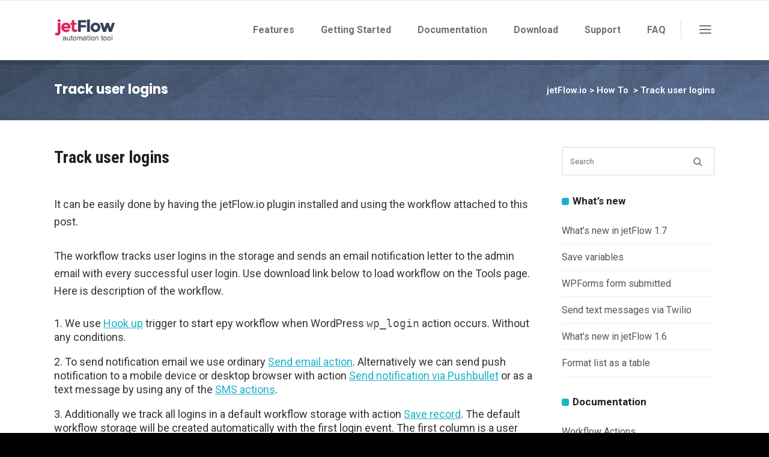

--- FILE ---
content_type: text/html; charset=UTF-8
request_url: https://jetflow.io/how-to/track-user-logins/
body_size: 15242
content:
<!DOCTYPE html>
<html lang="en-US">
<head>
        	
            
            
        <meta charset="UTF-8"/>
        <link rel="profile" href="http://gmpg.org/xfn/11"/>
        <link rel="pingback" href=""/>
                <meta name="viewport" content="width=device-width,initial-scale=1,user-scalable=no">
        
	<title>Track user logins &#8211; automate WordPress with a workflow plugin &#8211; jetFlow.io</title>
<script type="application/javascript">var qodeCoreAjaxUrl = "https://jetflow.io/wp-admin/admin-ajax.php"</script><meta name='robots' content='max-image-preview:large' />
	<style>img:is([sizes="auto" i], [sizes^="auto," i]) { contain-intrinsic-size: 3000px 1500px }</style>
	<link rel='dns-prefetch' href='//maps.googleapis.com' />
<link rel='dns-prefetch' href='//fonts.googleapis.com' />
<link rel="alternate" type="application/rss+xml" title="jetFlow.io &raquo; Feed" href="https://jetflow.io/feed/" />
<link rel="alternate" type="application/rss+xml" title="jetFlow.io &raquo; Comments Feed" href="https://jetflow.io/comments/feed/" />
<link rel="alternate" type="application/rss+xml" title="jetFlow.io &raquo; Track user logins Comments Feed" href="https://jetflow.io/how-to/track-user-logins/feed/" />
<script type="text/javascript">
/* <![CDATA[ */
window._wpemojiSettings = {"baseUrl":"https:\/\/s.w.org\/images\/core\/emoji\/15.1.0\/72x72\/","ext":".png","svgUrl":"https:\/\/s.w.org\/images\/core\/emoji\/15.1.0\/svg\/","svgExt":".svg","source":{"concatemoji":"https:\/\/jetflow.io\/wp-includes\/js\/wp-emoji-release.min.js?ver=6.8.1"}};
/*! This file is auto-generated */
!function(i,n){var o,s,e;function c(e){try{var t={supportTests:e,timestamp:(new Date).valueOf()};sessionStorage.setItem(o,JSON.stringify(t))}catch(e){}}function p(e,t,n){e.clearRect(0,0,e.canvas.width,e.canvas.height),e.fillText(t,0,0);var t=new Uint32Array(e.getImageData(0,0,e.canvas.width,e.canvas.height).data),r=(e.clearRect(0,0,e.canvas.width,e.canvas.height),e.fillText(n,0,0),new Uint32Array(e.getImageData(0,0,e.canvas.width,e.canvas.height).data));return t.every(function(e,t){return e===r[t]})}function u(e,t,n){switch(t){case"flag":return n(e,"\ud83c\udff3\ufe0f\u200d\u26a7\ufe0f","\ud83c\udff3\ufe0f\u200b\u26a7\ufe0f")?!1:!n(e,"\ud83c\uddfa\ud83c\uddf3","\ud83c\uddfa\u200b\ud83c\uddf3")&&!n(e,"\ud83c\udff4\udb40\udc67\udb40\udc62\udb40\udc65\udb40\udc6e\udb40\udc67\udb40\udc7f","\ud83c\udff4\u200b\udb40\udc67\u200b\udb40\udc62\u200b\udb40\udc65\u200b\udb40\udc6e\u200b\udb40\udc67\u200b\udb40\udc7f");case"emoji":return!n(e,"\ud83d\udc26\u200d\ud83d\udd25","\ud83d\udc26\u200b\ud83d\udd25")}return!1}function f(e,t,n){var r="undefined"!=typeof WorkerGlobalScope&&self instanceof WorkerGlobalScope?new OffscreenCanvas(300,150):i.createElement("canvas"),a=r.getContext("2d",{willReadFrequently:!0}),o=(a.textBaseline="top",a.font="600 32px Arial",{});return e.forEach(function(e){o[e]=t(a,e,n)}),o}function t(e){var t=i.createElement("script");t.src=e,t.defer=!0,i.head.appendChild(t)}"undefined"!=typeof Promise&&(o="wpEmojiSettingsSupports",s=["flag","emoji"],n.supports={everything:!0,everythingExceptFlag:!0},e=new Promise(function(e){i.addEventListener("DOMContentLoaded",e,{once:!0})}),new Promise(function(t){var n=function(){try{var e=JSON.parse(sessionStorage.getItem(o));if("object"==typeof e&&"number"==typeof e.timestamp&&(new Date).valueOf()<e.timestamp+604800&&"object"==typeof e.supportTests)return e.supportTests}catch(e){}return null}();if(!n){if("undefined"!=typeof Worker&&"undefined"!=typeof OffscreenCanvas&&"undefined"!=typeof URL&&URL.createObjectURL&&"undefined"!=typeof Blob)try{var e="postMessage("+f.toString()+"("+[JSON.stringify(s),u.toString(),p.toString()].join(",")+"));",r=new Blob([e],{type:"text/javascript"}),a=new Worker(URL.createObjectURL(r),{name:"wpTestEmojiSupports"});return void(a.onmessage=function(e){c(n=e.data),a.terminate(),t(n)})}catch(e){}c(n=f(s,u,p))}t(n)}).then(function(e){for(var t in e)n.supports[t]=e[t],n.supports.everything=n.supports.everything&&n.supports[t],"flag"!==t&&(n.supports.everythingExceptFlag=n.supports.everythingExceptFlag&&n.supports[t]);n.supports.everythingExceptFlag=n.supports.everythingExceptFlag&&!n.supports.flag,n.DOMReady=!1,n.readyCallback=function(){n.DOMReady=!0}}).then(function(){return e}).then(function(){var e;n.supports.everything||(n.readyCallback(),(e=n.source||{}).concatemoji?t(e.concatemoji):e.wpemoji&&e.twemoji&&(t(e.twemoji),t(e.wpemoji)))}))}((window,document),window._wpemojiSettings);
/* ]]> */
</script>
<style id='wp-emoji-styles-inline-css' type='text/css'>

	img.wp-smiley, img.emoji {
		display: inline !important;
		border: none !important;
		box-shadow: none !important;
		height: 1em !important;
		width: 1em !important;
		margin: 0 0.07em !important;
		vertical-align: -0.1em !important;
		background: none !important;
		padding: 0 !important;
	}
</style>
<link rel='stylesheet' id='wp-block-library-css' href='https://jetflow.io/wp-includes/css/dist/block-library/style.min.css?ver=6.8.1' type='text/css' media='all' />
<style id='classic-theme-styles-inline-css' type='text/css'>
/*! This file is auto-generated */
.wp-block-button__link{color:#fff;background-color:#32373c;border-radius:9999px;box-shadow:none;text-decoration:none;padding:calc(.667em + 2px) calc(1.333em + 2px);font-size:1.125em}.wp-block-file__button{background:#32373c;color:#fff;text-decoration:none}
</style>
<style id='global-styles-inline-css' type='text/css'>
:root{--wp--preset--aspect-ratio--square: 1;--wp--preset--aspect-ratio--4-3: 4/3;--wp--preset--aspect-ratio--3-4: 3/4;--wp--preset--aspect-ratio--3-2: 3/2;--wp--preset--aspect-ratio--2-3: 2/3;--wp--preset--aspect-ratio--16-9: 16/9;--wp--preset--aspect-ratio--9-16: 9/16;--wp--preset--color--black: #000000;--wp--preset--color--cyan-bluish-gray: #abb8c3;--wp--preset--color--white: #ffffff;--wp--preset--color--pale-pink: #f78da7;--wp--preset--color--vivid-red: #cf2e2e;--wp--preset--color--luminous-vivid-orange: #ff6900;--wp--preset--color--luminous-vivid-amber: #fcb900;--wp--preset--color--light-green-cyan: #7bdcb5;--wp--preset--color--vivid-green-cyan: #00d084;--wp--preset--color--pale-cyan-blue: #8ed1fc;--wp--preset--color--vivid-cyan-blue: #0693e3;--wp--preset--color--vivid-purple: #9b51e0;--wp--preset--gradient--vivid-cyan-blue-to-vivid-purple: linear-gradient(135deg,rgba(6,147,227,1) 0%,rgb(155,81,224) 100%);--wp--preset--gradient--light-green-cyan-to-vivid-green-cyan: linear-gradient(135deg,rgb(122,220,180) 0%,rgb(0,208,130) 100%);--wp--preset--gradient--luminous-vivid-amber-to-luminous-vivid-orange: linear-gradient(135deg,rgba(252,185,0,1) 0%,rgba(255,105,0,1) 100%);--wp--preset--gradient--luminous-vivid-orange-to-vivid-red: linear-gradient(135deg,rgba(255,105,0,1) 0%,rgb(207,46,46) 100%);--wp--preset--gradient--very-light-gray-to-cyan-bluish-gray: linear-gradient(135deg,rgb(238,238,238) 0%,rgb(169,184,195) 100%);--wp--preset--gradient--cool-to-warm-spectrum: linear-gradient(135deg,rgb(74,234,220) 0%,rgb(151,120,209) 20%,rgb(207,42,186) 40%,rgb(238,44,130) 60%,rgb(251,105,98) 80%,rgb(254,248,76) 100%);--wp--preset--gradient--blush-light-purple: linear-gradient(135deg,rgb(255,206,236) 0%,rgb(152,150,240) 100%);--wp--preset--gradient--blush-bordeaux: linear-gradient(135deg,rgb(254,205,165) 0%,rgb(254,45,45) 50%,rgb(107,0,62) 100%);--wp--preset--gradient--luminous-dusk: linear-gradient(135deg,rgb(255,203,112) 0%,rgb(199,81,192) 50%,rgb(65,88,208) 100%);--wp--preset--gradient--pale-ocean: linear-gradient(135deg,rgb(255,245,203) 0%,rgb(182,227,212) 50%,rgb(51,167,181) 100%);--wp--preset--gradient--electric-grass: linear-gradient(135deg,rgb(202,248,128) 0%,rgb(113,206,126) 100%);--wp--preset--gradient--midnight: linear-gradient(135deg,rgb(2,3,129) 0%,rgb(40,116,252) 100%);--wp--preset--font-size--small: 13px;--wp--preset--font-size--medium: 20px;--wp--preset--font-size--large: 36px;--wp--preset--font-size--x-large: 42px;--wp--preset--spacing--20: 0.44rem;--wp--preset--spacing--30: 0.67rem;--wp--preset--spacing--40: 1rem;--wp--preset--spacing--50: 1.5rem;--wp--preset--spacing--60: 2.25rem;--wp--preset--spacing--70: 3.38rem;--wp--preset--spacing--80: 5.06rem;--wp--preset--shadow--natural: 6px 6px 9px rgba(0, 0, 0, 0.2);--wp--preset--shadow--deep: 12px 12px 50px rgba(0, 0, 0, 0.4);--wp--preset--shadow--sharp: 6px 6px 0px rgba(0, 0, 0, 0.2);--wp--preset--shadow--outlined: 6px 6px 0px -3px rgba(255, 255, 255, 1), 6px 6px rgba(0, 0, 0, 1);--wp--preset--shadow--crisp: 6px 6px 0px rgba(0, 0, 0, 1);}:where(.is-layout-flex){gap: 0.5em;}:where(.is-layout-grid){gap: 0.5em;}body .is-layout-flex{display: flex;}.is-layout-flex{flex-wrap: wrap;align-items: center;}.is-layout-flex > :is(*, div){margin: 0;}body .is-layout-grid{display: grid;}.is-layout-grid > :is(*, div){margin: 0;}:where(.wp-block-columns.is-layout-flex){gap: 2em;}:where(.wp-block-columns.is-layout-grid){gap: 2em;}:where(.wp-block-post-template.is-layout-flex){gap: 1.25em;}:where(.wp-block-post-template.is-layout-grid){gap: 1.25em;}.has-black-color{color: var(--wp--preset--color--black) !important;}.has-cyan-bluish-gray-color{color: var(--wp--preset--color--cyan-bluish-gray) !important;}.has-white-color{color: var(--wp--preset--color--white) !important;}.has-pale-pink-color{color: var(--wp--preset--color--pale-pink) !important;}.has-vivid-red-color{color: var(--wp--preset--color--vivid-red) !important;}.has-luminous-vivid-orange-color{color: var(--wp--preset--color--luminous-vivid-orange) !important;}.has-luminous-vivid-amber-color{color: var(--wp--preset--color--luminous-vivid-amber) !important;}.has-light-green-cyan-color{color: var(--wp--preset--color--light-green-cyan) !important;}.has-vivid-green-cyan-color{color: var(--wp--preset--color--vivid-green-cyan) !important;}.has-pale-cyan-blue-color{color: var(--wp--preset--color--pale-cyan-blue) !important;}.has-vivid-cyan-blue-color{color: var(--wp--preset--color--vivid-cyan-blue) !important;}.has-vivid-purple-color{color: var(--wp--preset--color--vivid-purple) !important;}.has-black-background-color{background-color: var(--wp--preset--color--black) !important;}.has-cyan-bluish-gray-background-color{background-color: var(--wp--preset--color--cyan-bluish-gray) !important;}.has-white-background-color{background-color: var(--wp--preset--color--white) !important;}.has-pale-pink-background-color{background-color: var(--wp--preset--color--pale-pink) !important;}.has-vivid-red-background-color{background-color: var(--wp--preset--color--vivid-red) !important;}.has-luminous-vivid-orange-background-color{background-color: var(--wp--preset--color--luminous-vivid-orange) !important;}.has-luminous-vivid-amber-background-color{background-color: var(--wp--preset--color--luminous-vivid-amber) !important;}.has-light-green-cyan-background-color{background-color: var(--wp--preset--color--light-green-cyan) !important;}.has-vivid-green-cyan-background-color{background-color: var(--wp--preset--color--vivid-green-cyan) !important;}.has-pale-cyan-blue-background-color{background-color: var(--wp--preset--color--pale-cyan-blue) !important;}.has-vivid-cyan-blue-background-color{background-color: var(--wp--preset--color--vivid-cyan-blue) !important;}.has-vivid-purple-background-color{background-color: var(--wp--preset--color--vivid-purple) !important;}.has-black-border-color{border-color: var(--wp--preset--color--black) !important;}.has-cyan-bluish-gray-border-color{border-color: var(--wp--preset--color--cyan-bluish-gray) !important;}.has-white-border-color{border-color: var(--wp--preset--color--white) !important;}.has-pale-pink-border-color{border-color: var(--wp--preset--color--pale-pink) !important;}.has-vivid-red-border-color{border-color: var(--wp--preset--color--vivid-red) !important;}.has-luminous-vivid-orange-border-color{border-color: var(--wp--preset--color--luminous-vivid-orange) !important;}.has-luminous-vivid-amber-border-color{border-color: var(--wp--preset--color--luminous-vivid-amber) !important;}.has-light-green-cyan-border-color{border-color: var(--wp--preset--color--light-green-cyan) !important;}.has-vivid-green-cyan-border-color{border-color: var(--wp--preset--color--vivid-green-cyan) !important;}.has-pale-cyan-blue-border-color{border-color: var(--wp--preset--color--pale-cyan-blue) !important;}.has-vivid-cyan-blue-border-color{border-color: var(--wp--preset--color--vivid-cyan-blue) !important;}.has-vivid-purple-border-color{border-color: var(--wp--preset--color--vivid-purple) !important;}.has-vivid-cyan-blue-to-vivid-purple-gradient-background{background: var(--wp--preset--gradient--vivid-cyan-blue-to-vivid-purple) !important;}.has-light-green-cyan-to-vivid-green-cyan-gradient-background{background: var(--wp--preset--gradient--light-green-cyan-to-vivid-green-cyan) !important;}.has-luminous-vivid-amber-to-luminous-vivid-orange-gradient-background{background: var(--wp--preset--gradient--luminous-vivid-amber-to-luminous-vivid-orange) !important;}.has-luminous-vivid-orange-to-vivid-red-gradient-background{background: var(--wp--preset--gradient--luminous-vivid-orange-to-vivid-red) !important;}.has-very-light-gray-to-cyan-bluish-gray-gradient-background{background: var(--wp--preset--gradient--very-light-gray-to-cyan-bluish-gray) !important;}.has-cool-to-warm-spectrum-gradient-background{background: var(--wp--preset--gradient--cool-to-warm-spectrum) !important;}.has-blush-light-purple-gradient-background{background: var(--wp--preset--gradient--blush-light-purple) !important;}.has-blush-bordeaux-gradient-background{background: var(--wp--preset--gradient--blush-bordeaux) !important;}.has-luminous-dusk-gradient-background{background: var(--wp--preset--gradient--luminous-dusk) !important;}.has-pale-ocean-gradient-background{background: var(--wp--preset--gradient--pale-ocean) !important;}.has-electric-grass-gradient-background{background: var(--wp--preset--gradient--electric-grass) !important;}.has-midnight-gradient-background{background: var(--wp--preset--gradient--midnight) !important;}.has-small-font-size{font-size: var(--wp--preset--font-size--small) !important;}.has-medium-font-size{font-size: var(--wp--preset--font-size--medium) !important;}.has-large-font-size{font-size: var(--wp--preset--font-size--large) !important;}.has-x-large-font-size{font-size: var(--wp--preset--font-size--x-large) !important;}
:where(.wp-block-post-template.is-layout-flex){gap: 1.25em;}:where(.wp-block-post-template.is-layout-grid){gap: 1.25em;}
:where(.wp-block-columns.is-layout-flex){gap: 2em;}:where(.wp-block-columns.is-layout-grid){gap: 2em;}
:root :where(.wp-block-pullquote){font-size: 1.5em;line-height: 1.6;}
</style>
<link rel='stylesheet' id='qode_startit_default_style-css' href='https://jetflow.io/common/themes/startit/style.css?ver=6.8.1' type='text/css' media='all' />
<link rel='stylesheet' id='qode_startit_modules_plugins-css' href='https://jetflow.io/common/themes/startit/assets/css/plugins.min.css?ver=6.8.1' type='text/css' media='all' />
<link rel='stylesheet' id='qode_startit_modules-css' href='https://jetflow.io/common/themes/startit/assets/css/modules.min.css?ver=6.8.1' type='text/css' media='all' />
<link rel='stylesheet' id='qodef_font_awesome-css' href='https://jetflow.io/common/themes/startit/assets/css/font-awesome/css/font-awesome.min.css?ver=6.8.1' type='text/css' media='all' />
<link rel='stylesheet' id='qodef_font_elegant-css' href='https://jetflow.io/common/themes/startit/assets/css/elegant-icons/style.min.css?ver=6.8.1' type='text/css' media='all' />
<link rel='stylesheet' id='qodef_ion_icons-css' href='https://jetflow.io/common/themes/startit/assets/css/ion-icons/css/ionicons.min.css?ver=6.8.1' type='text/css' media='all' />
<link rel='stylesheet' id='qodef_linea_icons-css' href='https://jetflow.io/common/themes/startit/assets/css/linea-icons/style.css?ver=6.8.1' type='text/css' media='all' />
<link rel='stylesheet' id='qodef_simple_line_icons-css' href='https://jetflow.io/common/themes/startit/assets/css/simple-line-icons/simple-line-icons.css?ver=6.8.1' type='text/css' media='all' />
<link rel='stylesheet' id='qodef_dripicons-css' href='https://jetflow.io/common/themes/startit/assets/css/dripicons/dripicons.css?ver=6.8.1' type='text/css' media='all' />
<link rel='stylesheet' id='qode_startit_blog-css' href='https://jetflow.io/common/themes/startit/assets/css/blog.min.css?ver=6.8.1' type='text/css' media='all' />
<link rel='stylesheet' id='mediaelement-css' href='https://jetflow.io/wp-includes/js/mediaelement/mediaelementplayer-legacy.min.css?ver=4.2.17' type='text/css' media='all' />
<link rel='stylesheet' id='wp-mediaelement-css' href='https://jetflow.io/wp-includes/js/mediaelement/wp-mediaelement.min.css?ver=6.8.1' type='text/css' media='all' />
<link rel='stylesheet' id='qode_startit_style_dynamic-css' href='https://jetflow.io/common/themes/startit/assets/css/style_dynamic.php?ver=6.8.1' type='text/css' media='all' />
<link rel='stylesheet' id='qode_startit_modules_responsive-css' href='https://jetflow.io/common/themes/startit/assets/css/modules-responsive.min.css?ver=6.8.1' type='text/css' media='all' />
<link rel='stylesheet' id='qode_startit_blog_responsive-css' href='https://jetflow.io/common/themes/startit/assets/css/blog-responsive.min.css?ver=6.8.1' type='text/css' media='all' />
<link rel='stylesheet' id='qode_startit_style_dynamic_responsive-css' href='https://jetflow.io/common/themes/startit/assets/css/style_dynamic_responsive.php?ver=6.8.1' type='text/css' media='all' />
<link rel='stylesheet' id='js_composer_front-css' href='https://jetflow.io/common/mod/js_composer/assets/css/js_composer.min.css?ver=4.11.2.1' type='text/css' media='all' />
<link rel='stylesheet' id='qode_startit_google_fonts-css' href='https://fonts.googleapis.com/css?family=Raleway%3A100%2C100italic%2C200%2C200italic%2C300%2C300italic%2C400%2C400italic%2C500%2C500italic%2C600%2C600italic%2C700%2C700italic%2C800%2C800italic%2C900%2C900italic%7CPoppins%3A100%2C100italic%2C200%2C200italic%2C300%2C300italic%2C400%2C400italic%2C500%2C500italic%2C600%2C600italic%2C700%2C700italic%2C800%2C800italic%2C900%2C900italic%7CRoboto+Condensed%3A100%2C100italic%2C200%2C200italic%2C300%2C300italic%2C400%2C400italic%2C500%2C500italic%2C600%2C600italic%2C700%2C700italic%2C800%2C800italic%2C900%2C900italic%7CRoboto%3A100%2C100italic%2C200%2C200italic%2C300%2C300italic%2C400%2C400italic%2C500%2C500italic%2C600%2C600italic%2C700%2C700italic%2C800%2C800italic%2C900%2C900italic%7CMontserrat%3A100%2C100italic%2C200%2C200italic%2C300%2C300italic%2C400%2C400italic%2C500%2C500italic%2C600%2C600italic%2C700%2C700italic%2C800%2C800italic%2C900%2C900italic&#038;subset=latin%2Clatin-ext&#038;ver=1.0.0' type='text/css' media='all' />
<script type="text/javascript" src="https://jetflow.io/wp-includes/js/jquery/jquery.min.js?ver=3.7.1" id="jquery-core-js"></script>
<script type="text/javascript" src="https://jetflow.io/wp-includes/js/jquery/jquery-migrate.min.js?ver=3.4.1" id="jquery-migrate-js"></script>
<link rel="https://api.w.org/" href="https://jetflow.io/wp-json/" /><link rel="alternate" title="JSON" type="application/json" href="https://jetflow.io/wp-json/wp/v2/posts/200" /><meta name="generator" content="WordPress 6.8.1" />
<link rel="canonical" href="https://jetflow.io/how-to/track-user-logins/" />
<link rel='shortlink' href='https://jetflow.io/?p=200' />
<link rel="alternate" title="oEmbed (JSON)" type="application/json+oembed" href="https://jetflow.io/wp-json/oembed/1.0/embed?url=https%3A%2F%2Fjetflow.io%2Fhow-to%2Ftrack-user-logins%2F" />
<link rel="alternate" title="oEmbed (XML)" type="text/xml+oembed" href="https://jetflow.io/wp-json/oembed/1.0/embed?url=https%3A%2F%2Fjetflow.io%2Fhow-to%2Ftrack-user-logins%2F&#038;format=xml" />

<!-- ADD2HEAD -->
<link rel="icon" href="/favicon.ico" type="image/x-icon" />
<style type="text/css">

input[type="submit"]:hover {
cursor:pointer;
}
input[type="submit"] {
	background-color: #168cba;
	color: #fff;
	border-radius: 3px;
	border: 0;
	padding: .618em 1em;
}

.qodef-menu-area .qodef-logo-wrapper a {
  height: 36px !important;
}
.qodef-sticky-holder .qodef-logo-wrapper a {
  margin-top: 20px !important;
}

body{
 font-size: 16px;
 background-color:#000;
 font-weight:normal;
 color: #333;
}
pre, code {
 font-size: 18px;
 color: #555;
}
.qodef-column1 table {
  margin-top: 1em;
  margin-bottom: 1em;
}
p {
  margin-top: 1em;
  margin-bottom: 1em;
}
.qodef-post-content a {
 text-decoration: underline;
}
.qodef-column1 p,
.qodef-column1 td {
  text-align: left;
}
.qodef-column1 td {
  font-size: 18px;
  color: #454545;
}
.qodef-column1 .qodef-column-inner {
 padding-bottom: 5em !important;
}

.qodef-title.qodef-breadcrumb-type  {
border-top: none;
border-bottom: none;
}

.qodef-title .qodef-title-holder .qodef-title-breadcrumbs-holder h1,
.qodef-title .qodef-title-holder .qodef-title-breadcrumbs-holder .qodef-breadcrumbs a,
.qodef-title .qodef-title-holder .qodef-title-breadcrumbs-holder .qodef-breadcrumbs span {
color: #fff;
}

.qodef-post-text-inner p{
  margin-bottom:28px;
}
.qodef-post-text-inner ul,
.qodef-post-text-inner ol{
  margin-bottom:28px;
  font-size: 18px;
}
.qodef-post-text-inner li{
  margin-bottom: 18px;
}
.qodef-post-text-inner  em{
color:#777;
font-weight: bold;
}

.qodef-sidebar .widget a {
color:#555;
}

.qodef-blog-standard-post-date,
.qodef-post-info { 
  display:none !important; 
}
.qodef-blog-standard-info-holder{
  margin-left: 0 !important;
}
.qodef-post-title{
margin-bottom:1em !important;
}

p.wp-caption-text{
text-align:center;
}

.qodef-footer-top-holder{
background-color: #3e4d63!important;
background-image: url("https://jetflow.io/media/footer-background.png");
}

footer .widget .textwidget {
color: #eee;
}


/*
@media (max-width: 1024px) {
 .home-main-message{
   padding-left: 10% !important;
   padding-right: 10%  !important;
 }
}
*/

#login h1 a {
 background-image: url(https://jetflow.io/media/jetflow-logo.png);
/*display: none;*/
width: 133px;
background-size: 133px;
}

</style>
	<style type="text/css" media="all">
		.rcontainer { position: relative; width: 100%;  height: 0; padding-bottom: 60%; margin-bottom: 20px;}
		.rvideo { position: absolute; top: 0; left: 0; width: 100%; height: 100%; }
	</style>
	<!--[if IE 9]><link rel="stylesheet" type="text/css" href="https://jetflow.io/common/themes/startit/assets/css/ie9_stylesheet.min.css" media="screen"><![endif]--><meta name="generator" content="Powered by Visual Composer - drag and drop page builder for WordPress."/>
<!--[if lte IE 9]><link rel="stylesheet" type="text/css" href="https://jetflow.io/common/mod/js_composer/assets/css/vc_lte_ie9.min.css" media="screen"><![endif]--><!--[if IE  8]><link rel="stylesheet" type="text/css" href="https://jetflow.io/common/mod/js_composer/assets/css/vc-ie8.min.css" media="screen"><![endif]--><meta property="og:image" content="http://jetflow.io/media/automate-wordpress.jpg" />
<meta property="og:description" content="The jetFlow plugin is an automation and customization tool that brings power of workflows to your WordPress powered site. The plugin allows you to automate almost any task or business process with visual workflow editor without coding knowledge. Furthermore, you can fine tune any aspect of your site connecting blazing fast automation scenarios with WordPress actions and filters." /><noscript><style type="text/css"> .wpb_animate_when_almost_visible { opacity: 1; }</style></noscript></head>

<body class="wp-singular post-template-default single single-post postid-200 single-format-standard wp-theme-startit qode-core-1.0 startit-ver-1.3.1  qodef-grid-1300 qodef-blog-installed qodef-header-standard qodef-sticky-header-on-scroll-down-up qodef-default-mobile-header qodef-sticky-up-mobile-header qodef-dropdown-default qodef-side-menu-slide-with-content qodef-width-470 wpb-js-composer js-comp-ver-4.11.2.1 vc_responsive">
<section class="qodef-side-menu right">
		<div class="qodef-close-side-menu-holder">
		<div class="qodef-close-side-menu-holder-inner">
			<a href="#" target="_self" class="qodef-close-side-menu">
				<span aria-hidden="true" class="icon_close"></span>
			</a>
		</div>
	</div>
	</section>
<div class="qodef-wrapper">
    <div class="qodef-wrapper-inner">
        
<header class="qodef-page-header">
        <div class="qodef-menu-area" >
                    <div class="qodef-grid">
        			            <div class="qodef-vertical-align-containers">
                <div class="qodef-position-left">
                    <div class="qodef-position-left-inner">
                        
<div class="qodef-logo-wrapper">
    <a href="https://jetflow.io/" style="height: 24px;">
        <img class="qodef-normal-logo" src="https://jetflow.io/media/jetflow-logo.png" alt="logo"/>
        <img class="qodef-dark-logo" src="https://jetflow.io/media/jetflow.png" alt="dark logo"/>        <img class="qodef-light-logo" src="https://jetflow.io/media/jetflow.png" alt="light logo"/>    </a>
</div>

                    </div>
                </div>
                <div class="qodef-position-right">
                    <div class="qodef-position-right-inner">
                        
<nav class="qodef-main-menu qodef-drop-down qodef-default-nav">
    <ul id="menu-main" class="clearfix"><li id="nav-menu-item-129" class="menu-item menu-item-type-post_type menu-item-object-page  narrow"><a href="https://jetflow.io/features/" class=""><span class="item_outer"><span class="item_inner"><span class="menu_icon_wrapper"><i class="menu_icon blank fa"></i></span><span class="item_text">Features</span></span><span class="plus"></span></span></a></li>
<li id="nav-menu-item-63" class="menu-item menu-item-type-post_type menu-item-object-page  narrow"><a href="https://jetflow.io/getting-started/" class=""><span class="item_outer"><span class="item_inner"><span class="menu_icon_wrapper"><i class="menu_icon blank fa"></i></span><span class="item_text">Getting Started</span></span><span class="plus"></span></span></a></li>
<li id="nav-menu-item-95" class="menu-item menu-item-type-post_type menu-item-object-page menu-item-has-children  has_sub narrow"><a href="https://jetflow.io/documentation/" class=""><span class="item_outer"><span class="item_inner"><span class="menu_icon_wrapper"><i class="menu_icon blank fa"></i></span><span class="item_text">Documentation</span></span><span class="plus"></span></span></a>
<div class="second"><div class="inner"><ul>
	<li id="nav-menu-item-292" class="menu-item menu-item-type-taxonomy menu-item-object-category "><a href="https://jetflow.io/cat/automate/triggers/" class=""><span class="item_outer"><span class="item_inner"><span class="menu_icon_wrapper"><i class="menu_icon blank fa"></i></span><span class="item_text">Workflows Triggers</span></span><span class="plus"></span></span></a></li>
	<li id="nav-menu-item-293" class="menu-item menu-item-type-taxonomy menu-item-object-category "><a href="https://jetflow.io/cat/automate/workflow-actions/" class=""><span class="item_outer"><span class="item_inner"><span class="menu_icon_wrapper"><i class="menu_icon blank fa"></i></span><span class="item_text">Workflow Actions</span></span><span class="plus"></span></span></a></li>
	<li id="nav-menu-item-62" class="menu-item menu-item-type-taxonomy menu-item-object-category "><a href="https://jetflow.io/cat/automate/workflow-variables/" class=""><span class="item_outer"><span class="item_inner"><span class="menu_icon_wrapper"><i class="menu_icon blank fa"></i></span><span class="item_text">Workflow Variables</span></span><span class="plus"></span></span></a></li>
	<li id="nav-menu-item-96" class="menu-item menu-item-type-taxonomy menu-item-object-category "><a href="https://jetflow.io/cat/automate/creating-workflow/" class=""><span class="item_outer"><span class="item_inner"><span class="menu_icon_wrapper"><i class="menu_icon blank fa"></i></span><span class="item_text">Creating Workflows</span></span><span class="plus"></span></span></a></li>
</ul></div></div>
</li>
<li id="nav-menu-item-58" class="menu-item menu-item-type-custom menu-item-object-custom  narrow"><a href="https://my.jetflow.io/download/" class=""><span class="item_outer"><span class="item_inner"><span class="menu_icon_wrapper"><i class="menu_icon blank fa"></i></span><span class="item_text">Download</span></span><span class="plus"></span></span></a></li>
<li id="nav-menu-item-103" class="menu-item menu-item-type-custom menu-item-object-custom  narrow"><a href="https://my.jetflow.io" class=""><span class="item_outer"><span class="item_inner"><span class="menu_icon_wrapper"><i class="menu_icon blank fa"></i></span><span class="item_text">Support</span></span><span class="plus"></span></span></a></li>
<li id="nav-menu-item-52" class="menu-item menu-item-type-post_type menu-item-object-page  narrow"><a href="https://jetflow.io/faq/" class=""><span class="item_outer"><span class="item_inner"><span class="menu_icon_wrapper"><i class="menu_icon blank fa"></i></span><span class="item_text">FAQ</span></span><span class="plus"></span></span></a></li>
</ul></nav>

                                                            <a class="qodef-side-menu-button-opener "  href="javascript:void(0)">
            <span aria-hidden="true" class="qodef-icon-font-elegant icon_menu " ></span>        </a>

                                                </div>
                </div>
            </div>
                </div>
            </div>
        
<div class="qodef-sticky-header">
        <div class="qodef-sticky-holder">
            <div class="qodef-grid">
                        <div class=" qodef-vertical-align-containers">
                <div class="qodef-position-left">
                    <div class="qodef-position-left-inner">
                        
<div class="qodef-logo-wrapper">
    <a href="https://jetflow.io/" style="height: 18px;">
        <img class="qodef-normal-logo" src="https://jetflow.io/media/jetflow.png" alt="logo"/>
        <img class="qodef-dark-logo" src="https://jetflow.io/media/jetflow.png" alt="dark logo"/>        <img class="qodef-light-logo" src="https://jetflow.io/media/jetflow.png" alt="light logo"/>    </a>
</div>

                    </div>
                </div>
                <div class="qodef-position-right">
                    <div class="qodef-position-right-inner">
                        
<nav class="qodef-main-menu qodef-drop-down qodef-sticky-nav">
    <ul id="menu-main-1" class="clearfix"><li id="sticky-nav-menu-item-129" class="menu-item menu-item-type-post_type menu-item-object-page  narrow"><a href="https://jetflow.io/features/" class=""><span class="item_outer"><span class="item_inner"><span class="menu_icon_wrapper"><i class="menu_icon blank fa"></i></span><span class="item_text">Features</span></span><span class="plus"></span></span></a></li>
<li id="sticky-nav-menu-item-63" class="menu-item menu-item-type-post_type menu-item-object-page  narrow"><a href="https://jetflow.io/getting-started/" class=""><span class="item_outer"><span class="item_inner"><span class="menu_icon_wrapper"><i class="menu_icon blank fa"></i></span><span class="item_text">Getting Started</span></span><span class="plus"></span></span></a></li>
<li id="sticky-nav-menu-item-95" class="menu-item menu-item-type-post_type menu-item-object-page menu-item-has-children  has_sub narrow"><a href="https://jetflow.io/documentation/" class=""><span class="item_outer"><span class="item_inner"><span class="menu_icon_wrapper"><i class="menu_icon blank fa"></i></span><span class="item_text">Documentation</span></span><span class="plus"></span></span></a>
<div class="second"><div class="inner"><ul>
	<li id="sticky-nav-menu-item-292" class="menu-item menu-item-type-taxonomy menu-item-object-category "><a href="https://jetflow.io/cat/automate/triggers/" class=""><span class="item_outer"><span class="item_inner"><span class="menu_icon_wrapper"><i class="menu_icon blank fa"></i></span><span class="item_text">Workflows Triggers</span></span><span class="plus"></span></span></a></li>
	<li id="sticky-nav-menu-item-293" class="menu-item menu-item-type-taxonomy menu-item-object-category "><a href="https://jetflow.io/cat/automate/workflow-actions/" class=""><span class="item_outer"><span class="item_inner"><span class="menu_icon_wrapper"><i class="menu_icon blank fa"></i></span><span class="item_text">Workflow Actions</span></span><span class="plus"></span></span></a></li>
	<li id="sticky-nav-menu-item-62" class="menu-item menu-item-type-taxonomy menu-item-object-category "><a href="https://jetflow.io/cat/automate/workflow-variables/" class=""><span class="item_outer"><span class="item_inner"><span class="menu_icon_wrapper"><i class="menu_icon blank fa"></i></span><span class="item_text">Workflow Variables</span></span><span class="plus"></span></span></a></li>
	<li id="sticky-nav-menu-item-96" class="menu-item menu-item-type-taxonomy menu-item-object-category "><a href="https://jetflow.io/cat/automate/creating-workflow/" class=""><span class="item_outer"><span class="item_inner"><span class="menu_icon_wrapper"><i class="menu_icon blank fa"></i></span><span class="item_text">Creating Workflows</span></span><span class="plus"></span></span></a></li>
</ul></div></div>
</li>
<li id="sticky-nav-menu-item-58" class="menu-item menu-item-type-custom menu-item-object-custom  narrow"><a href="https://my.jetflow.io/download/" class=""><span class="item_outer"><span class="item_inner"><span class="menu_icon_wrapper"><i class="menu_icon blank fa"></i></span><span class="item_text">Download</span></span><span class="plus"></span></span></a></li>
<li id="sticky-nav-menu-item-103" class="menu-item menu-item-type-custom menu-item-object-custom  narrow"><a href="https://my.jetflow.io" class=""><span class="item_outer"><span class="item_inner"><span class="menu_icon_wrapper"><i class="menu_icon blank fa"></i></span><span class="item_text">Support</span></span><span class="plus"></span></span></a></li>
<li id="sticky-nav-menu-item-52" class="menu-item menu-item-type-post_type menu-item-object-page  narrow"><a href="https://jetflow.io/faq/" class=""><span class="item_outer"><span class="item_inner"><span class="menu_icon_wrapper"><i class="menu_icon blank fa"></i></span><span class="item_text">FAQ</span></span><span class="plus"></span></span></a></li>
</ul></nav>

                                            </div>
                </div>
            </div>
                    </div>
            </div>
</div>

</header>


<header class="qodef-mobile-header">
    <div class="qodef-mobile-header-inner">
                <div class="qodef-mobile-header-holder">
            <div class="qodef-grid">
                <div class="qodef-vertical-align-containers">
                                            <div class="qodef-mobile-menu-opener">
                            <a href="javascript:void(0)">
                    <span class="qodef-mobile-opener-icon-holder">
                        <i class="qodef-icon-font-awesome fa fa-bars " ></i>                    </span>
                            </a>
                        </div>
                                                                <div class="qodef-position-center">
                            <div class="qodef-position-center-inner">
                                
<div class="qodef-mobile-logo-wrapper">
    <a href="https://jetflow.io/" style="height: 18px">
        <img src="https://jetflow.io/media/jetflow.png" alt="mobile-logo"/>
    </a>
</div>

                            </div>
                        </div>
                                        <div class="qodef-position-right">
                        <div class="qodef-position-right-inner">
                                                    </div>
                    </div>
                </div> <!-- close .qodef-vertical-align-containers -->
            </div>
        </div>
        
<nav class="qodef-mobile-nav">
    <div class="qodef-grid">
        <ul id="menu-main-2" class=""><li id="mobile-menu-item-129" class="menu-item menu-item-type-post_type menu-item-object-page "><a href="https://jetflow.io/features/" class=""><span>Features</span></a></li>
<li id="mobile-menu-item-63" class="menu-item menu-item-type-post_type menu-item-object-page "><a href="https://jetflow.io/getting-started/" class=""><span>Getting Started</span></a></li>
<li id="mobile-menu-item-95" class="menu-item menu-item-type-post_type menu-item-object-page menu-item-has-children  has_sub"><a href="https://jetflow.io/documentation/" class=""><span>Documentation</span></a><span class="mobile_arrow"><i class="qodef-sub-arrow fa fa-angle-right"></i><i class="fa fa-angle-down"></i></span>
<ul class="sub_menu">
	<li id="mobile-menu-item-292" class="menu-item menu-item-type-taxonomy menu-item-object-category "><a href="https://jetflow.io/cat/automate/triggers/" class=""><span>Workflows Triggers</span></a></li>
	<li id="mobile-menu-item-293" class="menu-item menu-item-type-taxonomy menu-item-object-category "><a href="https://jetflow.io/cat/automate/workflow-actions/" class=""><span>Workflow Actions</span></a></li>
	<li id="mobile-menu-item-62" class="menu-item menu-item-type-taxonomy menu-item-object-category "><a href="https://jetflow.io/cat/automate/workflow-variables/" class=""><span>Workflow Variables</span></a></li>
	<li id="mobile-menu-item-96" class="menu-item menu-item-type-taxonomy menu-item-object-category "><a href="https://jetflow.io/cat/automate/creating-workflow/" class=""><span>Creating Workflows</span></a></li>
</ul>
</li>
<li id="mobile-menu-item-58" class="menu-item menu-item-type-custom menu-item-object-custom "><a href="https://my.jetflow.io/download/" class=""><span>Download</span></a></li>
<li id="mobile-menu-item-103" class="menu-item menu-item-type-custom menu-item-object-custom "><a href="https://my.jetflow.io" class=""><span>Support</span></a></li>
<li id="mobile-menu-item-52" class="menu-item menu-item-type-post_type menu-item-object-page "><a href="https://jetflow.io/faq/" class=""><span>FAQ</span></a></li>
</ul>    </div>
</nav>

    </div>
</header> <!-- close .qodef-mobile-header -->



                    <a id='qodef-back-to-top'  href='#'>
                <span class="qodef-icon-stack">
                     <i class="qodef-icon-font-awesome fa fa-chevron-up " ></i>                </span>
            </a>
                
        <div class="qodef-content" >
 <div class="qodef-content-inner">
    <div class="qodef-title qodef-breadcrumb-type qodef-preload-background qodef-has-background qodef-content-left-alignment qodef-animation-no qodef-title-image-not-responsive" style="height:100px;background-image:url(https://jetflow.io/media/top.jpg);" data-height="100" data-background-width=&quot;1920&quot;>
        <div class="qodef-title-image"><img src="https://jetflow.io/media/top.jpg" alt="&nbsp;" /> </div>
        <div class="qodef-title-holder" style="height:100px;">
            <div class="qodef-container clearfix">
                <div class="qodef-container-inner">
                    <div class="qodef-title-subtitle-holder" style="">
                        <div class="qodef-title-subtitle-holder-inner">
                        								<div class="qodef-title-breadcrumbs-holder">
									<h1 ><span>Track user logins</span></h1>
									<div class="qodef-breadcrumbs-holder"> <div class="qodef-breadcrumbs"><div class="qodef-breadcrumbs-inner"><a href="https://jetflow.io/">jetFlow.io</a><span class="qodef-delimiter">&nbsp;&gt;&nbsp;</span><a href="https://jetflow.io/cat/how-to/">How To</a> <span class="qodef-delimiter">&nbsp;&gt;&nbsp;</span><span class="qodef-current">Track user logins</span></div></div></div>
								</div>
                                                    </div>
                    </div>
                </div>
            </div>
        </div>
    </div>

	<div class="qodef-container">
				<div class="qodef-container-inner">
				<div class="qodef-two-columns-75-25 qodef-content-has-sidebar  clearfix">
		<div class="qodef-column1 qodef-content-left-from-sidebar">
			<div class="qodef-column-inner">
				<div class="qodef-blog-holder qodef-blog-single">
					<article id="post-200" class="post-200 post type-post status-publish format-standard hentry category-how-to">
	<div class="qodef-post-content">
				<div class="qodef-post-text">
			<div class="qodef-post-text-inner">
				<div class="qodef-blog-standard-post-date">
	<span class="date">30</span>
	<span class="month">Oct</span>
</div>				<div class="qodef-blog-standard-info-holder">
					<h2 class="qodef-post-title">
	Track user logins</h2>					<div class="qodef-post-info">
						<div class="qodef-post-info-author">by <a class="qodef-post-info-author-link" href="https://jetflow.io">Gregory</a></div>
<div class="qodef-post-info-category">in <a href="https://jetflow.io/cat/how-to/" rel="category tag">How To</a></div><div class="qodef-post-info-comments-holder"><a class="qodef-post-info-comments" href="https://jetflow.io/how-to/track-user-logins/#respond" target="_self">Comments</a></div>					</div>
				</div>
				<p>It can be easily done by having the jetFlow.io plugin installed and using the workflow attached to this post.<span id="more-200"></span></p>
<p>The workflow tracks user logins in the storage and sends an email notification letter to the admin email with every successful user login. Use download link below to load workflow on the Tools page. Here is description of the workflow.</p>
<ol>
<li>We use <a href="http://jetflow.io/automate/triggers/hook-up/">Hook up</a> trigger to start еру workflow when WordPress <code>wp_login</code> action occurs. Without any conditions.</li>
<li>To send notification email we use ordinary <a href="http://jetflow.io/automate/workflow-actions/send-email/">Send email action</a>. Alternatively we can send push notification to a mobile device or desktop browser with action <a href="http://jetflow.io/automate/workflow-actions/sending-notification-via-pushbullet/">Send notification via Pushbullet</a> or as a text message by using any of the <a href="http://jetflow.io/tag/sms/">SMS actions</a>.</li>
<li>Additionally we track all logins in a default workflow storage with action <a href="http://jetflow.io/automate/workflow-actions/save-record/">Save record</a>. The default workflow storage will be created automatically with the first login event. The first column is a user login, second is a display name, third is a user ID, fourth is user&#8217;s browser. You can setup column names on your own on the storage settings page.</li>
</ol>
<h3>Track specific user role</h3>
<p>If we need to track only specific user role or several roles we need to set the Restrictions for the workflow. Restrictions can be set in the workflow editor. Just select necessary roles from the list in the <a href="http://jetflow.io/automate/restrictions/">Restrictions on execution</a> property box on the right side of the editor window and save the workflow. Done!</p>
<h3>Track login from specific countries</h3>
<p>If you need to track only specific user country or just log countries from what your users are logged in on the website you need to install free <a href="http://wpcerber.com">WP Cerber security &amp; limit login attempts plugin</a>. It adds a <strong>Get WHOIS info</strong> action that can be used to obtain detailed WHOIS information about given IP address including country, abuse email, network owner, IP range for a network and other details about IP address.</p>
 <p><b>Attached workflows</b></p>
<p><a href="http://jetflow.io/media/Track-them-all.jf">http://jetflow.io/media/Track-them-all.jf</a></p>			</div>
		</div>
	</div>
	<div class="qodef-post-info-bottom">
		<div class ="qodef-blog-share">
	</div>	</div>
</article><div class="qodef-comment-holder clearfix" id="comments">
	<div class="qodef-comment-number">
		<div class="qodef-comment-number-inner">
			<h6>No Comments</h6>
		</div>
	</div>
<div class="qodef-comments">
</div></div>
 <div class="qodef-comment-form">
		<div id="respond" class="comment-respond">
		<h3 id="reply-title" class="comment-reply-title">Post a Comment <small><a rel="nofollow" id="cancel-comment-reply-link" href="/how-to/track-user-logins/#respond" style="display:none;">Cancel Reply</a></small></h3><form action="https://jetflow.io/FBoI5TiHGtUzpS4WlCVh6Nerxy" method="post" id="commentform" class="comment-form"><span class="qodef-input-title">Comment</span><textarea id="comment" placeholder="Write your comment here..." name="comment" cols="45" rows="8" aria-required="true"></textarea><div class="qodef-three-columns clearfix"><div class="qodef-three-columns-inner"><div class="qodef-column"><div class="qodef-column-inner"><span class="qodef-input-title">Name</span><input id="author" name="author" placeholder="Your full name" type="text" value="" aria-required='true' /></div></div>
<div class="qodef-column"><div class="qodef-column-inner"><span class="qodef-input-title">Email</span><input id="email" name="email" placeholder="E-mail address" type="text" value="" aria-required='true' /></div></div>
<div class="qodef-column"><div class="qodef-column-inner"><span class="qodef-input-title">Website</span><input id="url" name="url" type="text" placeholder="Website" value="" /></div></div></div></div>
<p class="comment-form-cookies-consent"><input id="wp-comment-cookies-consent" name="wp-comment-cookies-consent" type="checkbox" value="yes" /> <label for="wp-comment-cookies-consent">Save my name, email, and website in this browser for the next time I comment.</label></p>
<input type="hidden" name="u0M3vUDhkeXtm8Ax4grYPV1T2" value="86"><p class="form-submit"><input name="submit" type="submit" id="submit_comment" class="submit" value="Send message" /> <input type='hidden' name='comment_post_ID' value='200' id='comment_post_ID' />
<input type='hidden' name='comment_parent' id='comment_parent' value='0' />
</p></form>	</div><!-- #respond -->
	</div>
								
							


				</div>
			</div>
		</div>
		<div class="qodef-column2">
			<div class="qodef-column-inner">
    <aside class="qodef-sidebar">
        <div id="search-5" class="widget widget_search"><form role="search" method="get" id="searchform" action="https://jetflow.io/">
    <div><label class="screen-reader-text" for="s">Search for:</label>
        <input type="text" value="" placeholder="Search" name="s" id="s" />
        <input type="submit" id="searchsubmit" value="&#xf002;" />
    </div>
</form></div>
		<div id="recent-posts-2" class="widget widget_recent_entries">
		<h4>What&#8217;s new</h4>
		<ul>
											<li>
					<a href="https://jetflow.io/releases/version-1-7/">What’s new in jetFlow 1.7</a>
									</li>
											<li>
					<a href="https://jetflow.io/automate/workflow-actions/save-variables/">Save variables</a>
									</li>
											<li>
					<a href="https://jetflow.io/automate/triggers/wpforms-form-submitted/">WPForms form submitted</a>
									</li>
											<li>
					<a href="https://jetflow.io/automate/workflow-actions/send-text-messages-via-twilio/">Send text messages via Twilio</a>
									</li>
											<li>
					<a href="https://jetflow.io/releases/version-1-6/">What&#8217;s new in jetFlow 1.6</a>
									</li>
											<li>
					<a href="https://jetflow.io/automate/workflow-actions/format-list-as-table/">Format list as a table</a>
									</li>
					</ul>

		</div><div id="nav_menu-3" class="widget widget_nav_menu"><h4>Documentation</h4><div class="menu-sidebar-container"><ul id="menu-sidebar" class="menu"><li id="menu-item-203" class="menu-item menu-item-type-taxonomy menu-item-object-category menu-item-203"><a href="https://jetflow.io/cat/automate/workflow-actions/">Workflow Actions</a></li>
<li id="menu-item-204" class="menu-item menu-item-type-taxonomy menu-item-object-category menu-item-204"><a href="https://jetflow.io/cat/automate/triggers/">Workflows Triggers</a></li>
<li id="menu-item-206" class="menu-item menu-item-type-taxonomy menu-item-object-category menu-item-206"><a href="https://jetflow.io/cat/automate/workflow-variables/">Workflow Variables</a></li>
<li id="menu-item-207" class="menu-item menu-item-type-taxonomy menu-item-object-category menu-item-207"><a href="https://jetflow.io/cat/automate/storage/">Storage</a></li>
<li id="menu-item-205" class="menu-item menu-item-type-taxonomy menu-item-object-category menu-item-205"><a href="https://jetflow.io/cat/automate/creating-workflow/">Creating Workflows</a></li>
<li id="menu-item-208" class="menu-item menu-item-type-post_type menu-item-object-page menu-item-208"><a href="https://jetflow.io/documentation/">Documentation TOC</a></li>
</ul></div></div><div id="translate_wgt-2" class="widget widget_translate_wgt">		<div id="google_translate_element"></div>
		<script type="text/javascript">
		function googleTranslateElementInit() {
	  	new google.translate.TranslateElement({ autoDisplay: false,pageLanguage: 'af', layout: google.translate.TranslateElement.InlineLayout.SIMPLE }, 'google_translate_element');
		}
		</script>
		<script type="text/javascript" src="//translate.google.com/translate_a/element.js?cb=googleTranslateElementInit"></script>
		</div>    </aside>
</div>
		</div>
	</div>
		</div>
			</div>
</div> <!-- close div.content_inner -->
</div>  <!-- close div.content -->

<footer >
	<div class="qodef-footer-inner clearfix">

		
<div class="qodef-footer-top-holder">
	<div class="qodef-footer-top  qodef-footer-top-full">
		<div class="qodef-two-columns-50-50 clearfix">
	<div class="qodef-two-columns-50-50-inner">
		<div class="qodef-column">
			<div class="qodef-column-inner">
				<div class="qodef-two-columns-50-50 clearfix">
					<div class="qodef-two-columns-50-50-inner">
						<div class="qodef-column">
							<div class="qodef-column-inner">
								<div id="search-3" class="widget qodef-footer-column-1 widget_search"><form role="search" method="get" id="searchform" action="https://jetflow.io/">
    <div><label class="screen-reader-text" for="s">Search for:</label>
        <input type="text" value="" placeholder="Search" name="s" id="s" />
        <input type="submit" id="searchsubmit" value="&#xf002;" />
    </div>
</form></div><div id="nav_menu-2" class="widget qodef-footer-column-1 widget_nav_menu"><div class="menu-footer-container"><ul id="menu-footer" class="menu"><li id="menu-item-126" class="menu-item menu-item-type-post_type menu-item-object-page menu-item-126"><a href="https://jetflow.io/features/">Features</a></li>
<li id="menu-item-97" class="menu-item menu-item-type-custom menu-item-object-custom menu-item-97"><a href="https://my.jetflow.io/">Download</a></li>
<li id="menu-item-102" class="menu-item menu-item-type-custom menu-item-object-custom menu-item-102"><a href="https://my.jetflow.io">Support</a></li>
<li id="menu-item-69" class="menu-item menu-item-type-post_type menu-item-object-page menu-item-69"><a href="https://jetflow.io/faq/">FAQ</a></li>
<li id="menu-item-217" class="menu-item menu-item-type-post_type menu-item-object-page menu-item-217"><a href="https://jetflow.io/screenshots/">Screenshots</a></li>
<li id="menu-item-67" class="menu-item menu-item-type-post_type menu-item-object-page menu-item-67"><a href="https://jetflow.io/contact/">Contact Us</a></li>
<li id="menu-item-105" class="menu-item menu-item-type-post_type menu-item-object-page menu-item-105"><a href="https://jetflow.io/license/">License Agreement</a></li>
</ul></div></div>							</div>
						</div>
						<div class="qodef-column">
							<div class="qodef-column-inner">
								<div id="tag_cloud-2" class="widget qodef-footer-column-2 widget_tag_cloud"><h4 class="qodef-footer-widget-title">Tags</h4><div class="tagcloud"><a href="https://jetflow.io/tag/admin/" class="tag-cloud-link tag-link-23 tag-link-position-1" style="font-size: 14pt;" aria-label="Admin (3 items)">Admin</a>
<a href="https://jetflow.io/tag/content/" class="tag-cloud-link tag-link-22 tag-link-position-2" style="font-size: 19pt;" aria-label="Content (6 items)">Content</a>
<a href="https://jetflow.io/tag/control/" class="tag-cloud-link tag-link-21 tag-link-position-3" style="font-size: 17.6pt;" aria-label="Control (5 items)">Control</a>
<a href="https://jetflow.io/tag/email/" class="tag-cloud-link tag-link-15 tag-link-position-4" style="font-size: 14pt;" aria-label="Email (3 items)">Email</a>
<a href="https://jetflow.io/tag/file/" class="tag-cloud-link tag-link-32 tag-link-position-5" style="font-size: 14pt;" aria-label="File (3 items)">File</a>
<a href="https://jetflow.io/tag/filters/" class="tag-cloud-link tag-link-18 tag-link-position-6" style="font-size: 11.6pt;" aria-label="Filters (2 items)">Filters</a>
<a href="https://jetflow.io/tag/forms/" class="tag-cloud-link tag-link-20 tag-link-position-7" style="font-size: 22pt;" aria-label="Forms (9 items)">Forms</a>
<a href="https://jetflow.io/tag/http/" class="tag-cloud-link tag-link-8 tag-link-position-8" style="font-size: 8pt;" aria-label="HTTP (1 item)">HTTP</a>
<a href="https://jetflow.io/tag/lists/" class="tag-cloud-link tag-link-34 tag-link-position-9" style="font-size: 20pt;" aria-label="Lists (7 items)">Lists</a>
<a href="https://jetflow.io/tag/mailgun/" class="tag-cloud-link tag-link-7 tag-link-position-10" style="font-size: 8pt;" aria-label="Mailgun (1 item)">Mailgun</a>
<a href="https://jetflow.io/tag/media-library/" class="tag-cloud-link tag-link-31 tag-link-position-11" style="font-size: 14pt;" aria-label="Media Library (3 items)">Media Library</a>
<a href="https://jetflow.io/tag/message/" class="tag-cloud-link tag-link-24 tag-link-position-12" style="font-size: 20pt;" aria-label="Message (7 items)">Message</a>
<a href="https://jetflow.io/tag/mobile/" class="tag-cloud-link tag-link-33 tag-link-position-13" style="font-size: 14pt;" aria-label="Mobile (3 items)">Mobile</a>
<a href="https://jetflow.io/tag/posts/" class="tag-cloud-link tag-link-10 tag-link-position-14" style="font-size: 16pt;" aria-label="Posts (4 items)">Posts</a>
<a href="https://jetflow.io/tag/sms/" class="tag-cloud-link tag-link-14 tag-link-position-15" style="font-size: 11.6pt;" aria-label="SMS (2 items)">SMS</a>
<a href="https://jetflow.io/tag/storage/" class="tag-cloud-link tag-link-30 tag-link-position-16" style="font-size: 16pt;" aria-label="Storage (4 items)">Storage</a>
<a href="https://jetflow.io/tag/users/" class="tag-cloud-link tag-link-9 tag-link-position-17" style="font-size: 11.6pt;" aria-label="Users (2 items)">Users</a>
<a href="https://jetflow.io/tag/variables/" class="tag-cloud-link tag-link-36 tag-link-position-18" style="font-size: 20pt;" aria-label="Variables (7 items)">Variables</a>
<a href="https://jetflow.io/tag/woocommerce/" class="tag-cloud-link tag-link-27 tag-link-position-19" style="font-size: 16pt;" aria-label="WooCommerce (4 items)">WooCommerce</a></div>
</div>							</div>
						</div>
					</div>
				</div>
			</div>
		</div>
		<div class="qodef-column footer_col3">
			<div class="qodef-column-inner">
				<div id="text-5" class="widget qodef-footer-column-3 widget_text"><h4 class="qodef-footer-widget-title">About jetFlow.io</h4>			<div class="textwidget">The jetFlow plugin is an automation and customization tool that brings the power of workflows to your WordPress powered site. The plugin allows you to automate almost any task with a visual workflow editor without coding knowledge. Furthermore, you can fine-tune any aspect of your site connecting blazing fast automation scenarios with WordPress actions and filters.

<p>&nbsp;</p>
<span style="color:white;">Copyright © 2016-2021 <a href="https://cerber.tech">Cerber Tech Inc.</a></div>
		</div>			</div>
		</div>
	</div>
</div>	</div>
</div>

<div class="qodef-footer-bottom-holder">
	<div class="qodef-footer-bottom-holder-inner">
		<div class="qodef-column-inner">
	<div id="text-6" class="widget qodef-footer-text widget_text">			<div class="textwidget"><p><span style="color:white;">This website is automated with the jetFlow.io automation plugin and protected with <a href="https://wpcerber.com/">WP Cerber Security</a><span></p>
</div>
		</div></div>		</div>
	</div>

	</div>
</footer>

</div> <!-- close div.qodef-wrapper-inner  -->
</div> <!-- close div.qodef-wrapper -->
<script type="speculationrules">
{"prefetch":[{"source":"document","where":{"and":[{"href_matches":"\/*"},{"not":{"href_matches":["\/wp-*.php","\/wp-admin\/*","\/media\/*","\/common\/*","\/common\/mod\/*","\/common\/themes\/startit\/*","\/*\\?(.+)"]}},{"not":{"selector_matches":"a[rel~=\"nofollow\"]"}},{"not":{"selector_matches":".no-prefetch, .no-prefetch a"}}]},"eagerness":"conservative"}]}
</script>
<script>
  (function(i,s,o,g,r,a,m){i['GoogleAnalyticsObject']=r;i[r]=i[r]||function(){
  (i[r].q=i[r].q||[]).push(arguments)},i[r].l=1*new Date();a=s.createElement(o),
  m=s.getElementsByTagName(o)[0];a.async=1;a.src=g;m.parentNode.insertBefore(a,m)
  })(window,document,'script','https://www.google-analytics.com/analytics.js','ga');

  ga('create', 'UA-68290656-3', 'auto');
  ga('send', 'pageview');

</script><script type="text/javascript" src="https://jetflow.io/wp-includes/js/jquery/ui/core.min.js?ver=1.13.3" id="jquery-ui-core-js"></script>
<script type="text/javascript" src="https://jetflow.io/wp-includes/js/jquery/ui/tabs.min.js?ver=1.13.3" id="jquery-ui-tabs-js"></script>
<script type="text/javascript" src="https://jetflow.io/wp-includes/js/jquery/ui/accordion.min.js?ver=1.13.3" id="jquery-ui-accordion-js"></script>
<script type="text/javascript" id="mediaelement-core-js-before">
/* <![CDATA[ */
var mejsL10n = {"language":"en","strings":{"mejs.download-file":"Download File","mejs.install-flash":"You are using a browser that does not have Flash player enabled or installed. Please turn on your Flash player plugin or download the latest version from https:\/\/get.adobe.com\/flashplayer\/","mejs.fullscreen":"Fullscreen","mejs.play":"Play","mejs.pause":"Pause","mejs.time-slider":"Time Slider","mejs.time-help-text":"Use Left\/Right Arrow keys to advance one second, Up\/Down arrows to advance ten seconds.","mejs.live-broadcast":"Live Broadcast","mejs.volume-help-text":"Use Up\/Down Arrow keys to increase or decrease volume.","mejs.unmute":"Unmute","mejs.mute":"Mute","mejs.volume-slider":"Volume Slider","mejs.video-player":"Video Player","mejs.audio-player":"Audio Player","mejs.captions-subtitles":"Captions\/Subtitles","mejs.captions-chapters":"Chapters","mejs.none":"None","mejs.afrikaans":"Afrikaans","mejs.albanian":"Albanian","mejs.arabic":"Arabic","mejs.belarusian":"Belarusian","mejs.bulgarian":"Bulgarian","mejs.catalan":"Catalan","mejs.chinese":"Chinese","mejs.chinese-simplified":"Chinese (Simplified)","mejs.chinese-traditional":"Chinese (Traditional)","mejs.croatian":"Croatian","mejs.czech":"Czech","mejs.danish":"Danish","mejs.dutch":"Dutch","mejs.english":"English","mejs.estonian":"Estonian","mejs.filipino":"Filipino","mejs.finnish":"Finnish","mejs.french":"French","mejs.galician":"Galician","mejs.german":"German","mejs.greek":"Greek","mejs.haitian-creole":"Haitian Creole","mejs.hebrew":"Hebrew","mejs.hindi":"Hindi","mejs.hungarian":"Hungarian","mejs.icelandic":"Icelandic","mejs.indonesian":"Indonesian","mejs.irish":"Irish","mejs.italian":"Italian","mejs.japanese":"Japanese","mejs.korean":"Korean","mejs.latvian":"Latvian","mejs.lithuanian":"Lithuanian","mejs.macedonian":"Macedonian","mejs.malay":"Malay","mejs.maltese":"Maltese","mejs.norwegian":"Norwegian","mejs.persian":"Persian","mejs.polish":"Polish","mejs.portuguese":"Portuguese","mejs.romanian":"Romanian","mejs.russian":"Russian","mejs.serbian":"Serbian","mejs.slovak":"Slovak","mejs.slovenian":"Slovenian","mejs.spanish":"Spanish","mejs.swahili":"Swahili","mejs.swedish":"Swedish","mejs.tagalog":"Tagalog","mejs.thai":"Thai","mejs.turkish":"Turkish","mejs.ukrainian":"Ukrainian","mejs.vietnamese":"Vietnamese","mejs.welsh":"Welsh","mejs.yiddish":"Yiddish"}};
/* ]]> */
</script>
<script type="text/javascript" src="https://jetflow.io/wp-includes/js/mediaelement/mediaelement-and-player.min.js?ver=4.2.17" id="mediaelement-core-js"></script>
<script type="text/javascript" src="https://jetflow.io/wp-includes/js/mediaelement/mediaelement-migrate.min.js?ver=6.8.1" id="mediaelement-migrate-js"></script>
<script type="text/javascript" id="mediaelement-js-extra">
/* <![CDATA[ */
var _wpmejsSettings = {"pluginPath":"\/wp-includes\/js\/mediaelement\/","classPrefix":"mejs-","stretching":"responsive","audioShortcodeLibrary":"mediaelement","videoShortcodeLibrary":"mediaelement"};
/* ]]> */
</script>
<script type="text/javascript" src="https://jetflow.io/wp-includes/js/mediaelement/wp-mediaelement.min.js?ver=6.8.1" id="wp-mediaelement-js"></script>
<script type="text/javascript" src="https://jetflow.io/wp-includes/js/jquery/ui/mouse.min.js?ver=1.13.3" id="jquery-ui-mouse-js"></script>
<script type="text/javascript" src="https://jetflow.io/wp-includes/js/jquery/ui/slider.min.js?ver=1.13.3" id="jquery-ui-slider-js"></script>
<script type="text/javascript" src="https://jetflow.io/common/themes/startit/assets/js/third-party.min.js?ver=6.8.1" id="qode_startit_third_party-js"></script>
<script type="text/javascript" src="https://jetflow.io/common/mod/js_composer/assets/lib/bower/isotope/dist/isotope.pkgd.min.js?ver=4.11.2.1" id="isotope-js"></script>
<script type="text/javascript" src="//maps.googleapis.com/maps/api/js?ver=6.8.1" id="google_map_api-js"></script>
<script type="text/javascript" id="qode_startit_modules-js-extra">
/* <![CDATA[ */
var qodefGlobalVars = {"vars":{"qodefAddForAdminBar":0,"qodefElementAppearAmount":-150,"qodefFinishedMessage":"No more posts","qodefMessage":"Loading new posts...","qodefTopBarHeight":0,"qodefStickyHeaderHeight":0,"qodefStickyHeaderTransparencyHeight":60,"qodefLogoAreaHeight":0,"qodefMenuAreaHeight":100,"qodefStickyHeight":60,"qodefMobileHeaderHeight":100}};
var qodefPerPageVars = {"vars":{"qodefStickyScrollAmount":0,"qodefHeaderTransparencyHeight":0}};
/* ]]> */
</script>
<script type="text/javascript" src="https://jetflow.io/common/themes/startit/assets/js/modules.min.js?ver=6.8.1" id="qode_startit_modules-js"></script>
<script type="text/javascript" src="https://jetflow.io/common/themes/startit/assets/js/blog.min.js?ver=6.8.1" id="qode_startit_blog-js"></script>
<script type="text/javascript" src="https://jetflow.io/wp-includes/js/comment-reply.min.js?ver=6.8.1" id="comment-reply-js" async="async" data-wp-strategy="async"></script>
<script type="text/javascript" src="https://jetflow.io/common/mod/js_composer/assets/js/dist/js_composer_front.min.js?ver=4.11.2.1" id="wpb_composer_front_js-js"></script>
<script type="text/javascript" src="https://jetflow.io/common/themes/startit/assets/js/like.min.js?ver=1.0" id="qode_startit_like-js"></script>
    <script type="text/javascript">
        jQuery( function( $ ) {

            for (let i = 0; i < document.forms.length; ++i) {
                let form = document.forms[i];
				if ($(form).attr("method") != "get") { $(form).append('<input type="hidden" name="HIzFhomcxSgaprU" value="wU1xX]" />'); }
if ($(form).attr("method") != "get") { $(form).append('<input type="hidden" name="In_Oat" value="4t1arBf" />'); }
            }

            $(document).on('submit', 'form', function () {
				if ($(this).attr("method") != "get") { $(this).append('<input type="hidden" name="HIzFhomcxSgaprU" value="wU1xX]" />'); }
if ($(this).attr("method") != "get") { $(this).append('<input type="hidden" name="In_Oat" value="4t1arBf" />'); }
                return true;
            });

            jQuery.ajaxSetup({
                beforeSend: function (e, data) {

                    if (data.type !== 'POST') return;

                    if (typeof data.data === 'object' && data.data !== null) {
						data.data.append("HIzFhomcxSgaprU", "wU1xX]");
data.data.append("In_Oat", "4t1arBf");
                    }
                    else {
                        data.data = data.data + '&HIzFhomcxSgaprU=wU1xX]&In_Oat=4t1arBf';
                    }
                }
            });

        });
    </script>
	</body>
</html>

--- FILE ---
content_type: text/plain
request_url: https://www.google-analytics.com/j/collect?v=1&_v=j102&a=384277371&t=pageview&_s=1&dl=https%3A%2F%2Fjetflow.io%2Fhow-to%2Ftrack-user-logins%2F&ul=en-us%40posix&dt=Track%20user%20logins%20%E2%80%93%20automate%20WordPress%20with%20a%20workflow%20plugin%20%E2%80%93%20jetFlow.io&sr=1280x720&vp=1280x720&_u=IEBAAEABAAAAACAAI~&jid=1077054730&gjid=1865191027&cid=2023565317.1766030097&tid=UA-68290656-3&_gid=1393270741.1766030097&_r=1&_slc=1&z=255159598
body_size: -449
content:
2,cG-NEDX7NV87G